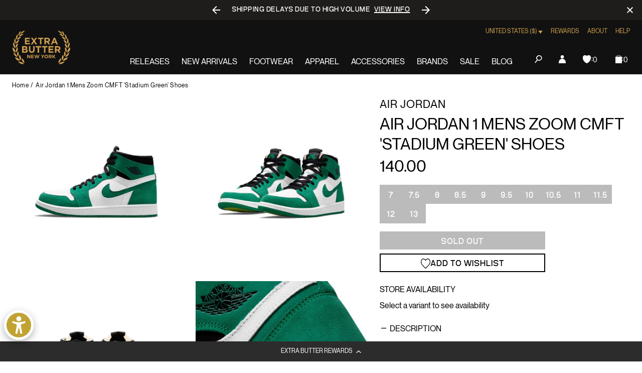

--- FILE ---
content_type: text/javascript; charset=utf-8
request_url: https://extrabutterny.com/products/air-jordan-mens-1-zoom-comfort-shoes-1.js
body_size: 1282
content:
{"id":6769876861111,"title":"Air Jordan 1 Mens Zoom CMFT 'Stadium Green' Shoes","handle":"air-jordan-mens-1-zoom-comfort-shoes-1","description":"\u003cul\u003e\n\u003cli\u003e\u003cspan data-sheets-value='{\"1\":2,\"2\":\"Air Jordan Mens 1 Zoom Comfort Stadium Green Shoes\"}' data-sheets-userformat='{\"2\":4803,\"3\":{\"1\":0},\"4\":[null,2,14275305],\"9\":1,\"10\":1,\"12\":0,\"15\":\"Karla\"}' data-mce-fragment=\"1\"\u003eStadium Green Shoes\u003c\/span\u003e\u003c\/li\u003e\n\u003cli\u003eFoam sole with rubber sidewalls\u003c\/li\u003e\n\u003cli\u003eRubber traction\u003c\/li\u003e\n\u003cli\u003eSockliner\u003c\/li\u003e\n\u003cli\u003e\u003cspan\u003eA Zoom Air unit provides lightweight, responsive cushioning.\u003c\/span\u003e\u003c\/li\u003e\n\u003cli\u003e\u003cspan\u003eGenuine and synthetic leather and textile materials in the upper for durability.\u003c\/span\u003e\u003c\/li\u003e\n\u003cli\u003e\u003cspan\u003eLined, padded collar provides comfort around heel and ankle.\u003c\/span\u003e\u003c\/li\u003e\n\u003cli\u003eSKU: CT0978-300\u003c\/li\u003e\n\u003c\/ul\u003e\n\u003cp\u003e\u003cspan\u003eNote: US Men's Sizing. For women, we recommend going down a size and a half.\u003c\/span\u003e\u003c\/p\u003e\n\u003cp\u003e\u003cspan data-sheets-value='{\"1\":2,\"2\":\"CT0978-150\"}' data-sheets-userformat='{\"2\":4291,\"3\":{\"1\":0},\"4\":[null,2,14275305],\"9\":1,\"10\":1,\"15\":\"Karla\"}' data-mce-fragment=\"1\"\u003eMaking iconic style even more comfortable. The Air Jordan 1 Zoom Cmft remakes the 1st Air Jordan with lightweight, low-profile cushioning and elements that improve wearability. Leathers and textiles in the upper have a broken-in feel. A lined, padded collar cups the heel for a secure fit.\u003cbr\u003e\u003c\/span\u003e\u003c\/p\u003e","published_at":"2021-06-08T17:28:00-04:00","created_at":"2021-05-19T09:59:27-04:00","vendor":"Air Jordan","type":"Footwear","tags":["51921DP","bfcm25","color-green","Department_Footwear","may21","mens","seg-a","seg-b","spring21"],"price":14000,"price_min":14000,"price_max":14000,"available":false,"price_varies":false,"compare_at_price":null,"compare_at_price_min":0,"compare_at_price_max":0,"compare_at_price_varies":false,"variants":[{"id":39837067444407,"title":"7","option1":"7","option2":null,"option3":null,"sku":"CT0978-300-7","requires_shipping":true,"taxable":true,"featured_image":null,"available":false,"name":"Air Jordan 1 Mens Zoom CMFT 'Stadium Green' Shoes - 7","public_title":"7","options":["7"],"price":14000,"weight":1361,"compare_at_price":null,"inventory_management":"shopify","barcode":"194956603658","quantity_rule":{"min":1,"max":null,"increment":1},"quantity_price_breaks":[],"requires_selling_plan":false,"selling_plan_allocations":[]},{"id":39837067477175,"title":"7.5","option1":"7.5","option2":null,"option3":null,"sku":"CT0978-300-7.5","requires_shipping":true,"taxable":true,"featured_image":null,"available":false,"name":"Air Jordan 1 Mens Zoom CMFT 'Stadium Green' Shoes - 7.5","public_title":"7.5","options":["7.5"],"price":14000,"weight":1361,"compare_at_price":null,"inventory_management":"shopify","barcode":"194956603665","quantity_rule":{"min":1,"max":null,"increment":1},"quantity_price_breaks":[],"requires_selling_plan":false,"selling_plan_allocations":[]},{"id":39837067509943,"title":"8","option1":"8","option2":null,"option3":null,"sku":"CT0978-300-8","requires_shipping":true,"taxable":true,"featured_image":null,"available":false,"name":"Air Jordan 1 Mens Zoom CMFT 'Stadium Green' Shoes - 8","public_title":"8","options":["8"],"price":14000,"weight":1361,"compare_at_price":null,"inventory_management":"shopify","barcode":"194956603672","quantity_rule":{"min":1,"max":null,"increment":1},"quantity_price_breaks":[],"requires_selling_plan":false,"selling_plan_allocations":[]},{"id":39837067542711,"title":"8.5","option1":"8.5","option2":null,"option3":null,"sku":"CT0978-300-8.5","requires_shipping":true,"taxable":true,"featured_image":null,"available":false,"name":"Air Jordan 1 Mens Zoom CMFT 'Stadium Green' Shoes - 8.5","public_title":"8.5","options":["8.5"],"price":14000,"weight":1361,"compare_at_price":null,"inventory_management":"shopify","barcode":"194956603689","quantity_rule":{"min":1,"max":null,"increment":1},"quantity_price_breaks":[],"requires_selling_plan":false,"selling_plan_allocations":[]},{"id":39837067575479,"title":"9","option1":"9","option2":null,"option3":null,"sku":"CT0978-300-9","requires_shipping":true,"taxable":true,"featured_image":null,"available":false,"name":"Air Jordan 1 Mens Zoom CMFT 'Stadium Green' Shoes - 9","public_title":"9","options":["9"],"price":14000,"weight":1361,"compare_at_price":null,"inventory_management":"shopify","barcode":"194956603696","quantity_rule":{"min":1,"max":null,"increment":1},"quantity_price_breaks":[],"requires_selling_plan":false,"selling_plan_allocations":[]},{"id":39837067608247,"title":"9.5","option1":"9.5","option2":null,"option3":null,"sku":"CT0978-300-9.5","requires_shipping":true,"taxable":true,"featured_image":null,"available":false,"name":"Air Jordan 1 Mens Zoom CMFT 'Stadium Green' Shoes - 9.5","public_title":"9.5","options":["9.5"],"price":14000,"weight":1361,"compare_at_price":null,"inventory_management":"shopify","barcode":"194956603702","quantity_rule":{"min":1,"max":null,"increment":1},"quantity_price_breaks":[],"requires_selling_plan":false,"selling_plan_allocations":[]},{"id":39837067641015,"title":"10","option1":"10","option2":null,"option3":null,"sku":"CT0978-300-10","requires_shipping":true,"taxable":true,"featured_image":null,"available":false,"name":"Air Jordan 1 Mens Zoom CMFT 'Stadium Green' Shoes - 10","public_title":"10","options":["10"],"price":14000,"weight":1361,"compare_at_price":null,"inventory_management":"shopify","barcode":"194956603719","quantity_rule":{"min":1,"max":null,"increment":1},"quantity_price_breaks":[],"requires_selling_plan":false,"selling_plan_allocations":[]},{"id":39837067673783,"title":"10.5","option1":"10.5","option2":null,"option3":null,"sku":"CT0978-300-10.5","requires_shipping":true,"taxable":true,"featured_image":null,"available":false,"name":"Air Jordan 1 Mens Zoom CMFT 'Stadium Green' Shoes - 10.5","public_title":"10.5","options":["10.5"],"price":14000,"weight":1361,"compare_at_price":null,"inventory_management":"shopify","barcode":"194956603726","quantity_rule":{"min":1,"max":null,"increment":1},"quantity_price_breaks":[],"requires_selling_plan":false,"selling_plan_allocations":[]},{"id":39837067706551,"title":"11","option1":"11","option2":null,"option3":null,"sku":"CT0978-300-11","requires_shipping":true,"taxable":true,"featured_image":null,"available":false,"name":"Air Jordan 1 Mens Zoom CMFT 'Stadium Green' Shoes - 11","public_title":"11","options":["11"],"price":14000,"weight":1361,"compare_at_price":null,"inventory_management":"shopify","barcode":"194956603733","quantity_rule":{"min":1,"max":null,"increment":1},"quantity_price_breaks":[],"requires_selling_plan":false,"selling_plan_allocations":[]},{"id":39837067739319,"title":"11.5","option1":"11.5","option2":null,"option3":null,"sku":"CT0978-300-11.5","requires_shipping":true,"taxable":true,"featured_image":null,"available":false,"name":"Air Jordan 1 Mens Zoom CMFT 'Stadium Green' Shoes - 11.5","public_title":"11.5","options":["11.5"],"price":14000,"weight":1361,"compare_at_price":null,"inventory_management":"shopify","barcode":"194956603740","quantity_rule":{"min":1,"max":null,"increment":1},"quantity_price_breaks":[],"requires_selling_plan":false,"selling_plan_allocations":[]},{"id":39837067772087,"title":"12","option1":"12","option2":null,"option3":null,"sku":"CT0978-300-12","requires_shipping":true,"taxable":true,"featured_image":null,"available":false,"name":"Air Jordan 1 Mens Zoom CMFT 'Stadium Green' Shoes - 12","public_title":"12","options":["12"],"price":14000,"weight":1361,"compare_at_price":null,"inventory_management":"shopify","barcode":"194956603757","quantity_rule":{"min":1,"max":null,"increment":1},"quantity_price_breaks":[],"requires_selling_plan":false,"selling_plan_allocations":[]},{"id":39837067804855,"title":"13","option1":"13","option2":null,"option3":null,"sku":"CT0978-300-13","requires_shipping":true,"taxable":true,"featured_image":null,"available":false,"name":"Air Jordan 1 Mens Zoom CMFT 'Stadium Green' Shoes - 13","public_title":"13","options":["13"],"price":14000,"weight":1361,"compare_at_price":null,"inventory_management":"shopify","barcode":"194956603771","quantity_rule":{"min":1,"max":null,"increment":1},"quantity_price_breaks":[],"requires_selling_plan":false,"selling_plan_allocations":[]}],"images":["\/\/cdn.shopify.com\/s\/files\/1\/0236\/4333\/products\/CT0978-300-1.jpg?v=1622471490","\/\/cdn.shopify.com\/s\/files\/1\/0236\/4333\/products\/CT0978-300-2.jpg?v=1622471490","\/\/cdn.shopify.com\/s\/files\/1\/0236\/4333\/products\/CT0978-300-3.jpg?v=1622471490","\/\/cdn.shopify.com\/s\/files\/1\/0236\/4333\/products\/CT0978-300-4.jpg?v=1622471490"],"featured_image":"\/\/cdn.shopify.com\/s\/files\/1\/0236\/4333\/products\/CT0978-300-1.jpg?v=1622471490","options":[{"name":"Size","position":1,"values":["7","7.5","8","8.5","9","9.5","10","10.5","11","11.5","12","13"]}],"url":"\/products\/air-jordan-mens-1-zoom-comfort-shoes-1","media":[{"alt":null,"id":21648397336759,"position":1,"preview_image":{"aspect_ratio":1.0,"height":2000,"width":2000,"src":"https:\/\/cdn.shopify.com\/s\/files\/1\/0236\/4333\/products\/CT0978-300-1.jpg?v=1622471490"},"aspect_ratio":1.0,"height":2000,"media_type":"image","src":"https:\/\/cdn.shopify.com\/s\/files\/1\/0236\/4333\/products\/CT0978-300-1.jpg?v=1622471490","width":2000},{"alt":null,"id":21648397369527,"position":2,"preview_image":{"aspect_ratio":1.0,"height":2000,"width":2000,"src":"https:\/\/cdn.shopify.com\/s\/files\/1\/0236\/4333\/products\/CT0978-300-2.jpg?v=1622471490"},"aspect_ratio":1.0,"height":2000,"media_type":"image","src":"https:\/\/cdn.shopify.com\/s\/files\/1\/0236\/4333\/products\/CT0978-300-2.jpg?v=1622471490","width":2000},{"alt":null,"id":21648397402295,"position":3,"preview_image":{"aspect_ratio":1.0,"height":2000,"width":2000,"src":"https:\/\/cdn.shopify.com\/s\/files\/1\/0236\/4333\/products\/CT0978-300-3.jpg?v=1622471490"},"aspect_ratio":1.0,"height":2000,"media_type":"image","src":"https:\/\/cdn.shopify.com\/s\/files\/1\/0236\/4333\/products\/CT0978-300-3.jpg?v=1622471490","width":2000},{"alt":null,"id":21648397435063,"position":4,"preview_image":{"aspect_ratio":1.0,"height":2000,"width":2000,"src":"https:\/\/cdn.shopify.com\/s\/files\/1\/0236\/4333\/products\/CT0978-300-4.jpg?v=1622471490"},"aspect_ratio":1.0,"height":2000,"media_type":"image","src":"https:\/\/cdn.shopify.com\/s\/files\/1\/0236\/4333\/products\/CT0978-300-4.jpg?v=1622471490","width":2000}],"requires_selling_plan":false,"selling_plan_groups":[]}

--- FILE ---
content_type: text/javascript; charset=utf-8
request_url: https://extrabutterny.com/products/air-jordan-mens-1-zoom-comfort-shoes-1.js
body_size: 1123
content:
{"id":6769876861111,"title":"Air Jordan 1 Mens Zoom CMFT 'Stadium Green' Shoes","handle":"air-jordan-mens-1-zoom-comfort-shoes-1","description":"\u003cul\u003e\n\u003cli\u003e\u003cspan data-sheets-value='{\"1\":2,\"2\":\"Air Jordan Mens 1 Zoom Comfort Stadium Green Shoes\"}' data-sheets-userformat='{\"2\":4803,\"3\":{\"1\":0},\"4\":[null,2,14275305],\"9\":1,\"10\":1,\"12\":0,\"15\":\"Karla\"}' data-mce-fragment=\"1\"\u003eStadium Green Shoes\u003c\/span\u003e\u003c\/li\u003e\n\u003cli\u003eFoam sole with rubber sidewalls\u003c\/li\u003e\n\u003cli\u003eRubber traction\u003c\/li\u003e\n\u003cli\u003eSockliner\u003c\/li\u003e\n\u003cli\u003e\u003cspan\u003eA Zoom Air unit provides lightweight, responsive cushioning.\u003c\/span\u003e\u003c\/li\u003e\n\u003cli\u003e\u003cspan\u003eGenuine and synthetic leather and textile materials in the upper for durability.\u003c\/span\u003e\u003c\/li\u003e\n\u003cli\u003e\u003cspan\u003eLined, padded collar provides comfort around heel and ankle.\u003c\/span\u003e\u003c\/li\u003e\n\u003cli\u003eSKU: CT0978-300\u003c\/li\u003e\n\u003c\/ul\u003e\n\u003cp\u003e\u003cspan\u003eNote: US Men's Sizing. For women, we recommend going down a size and a half.\u003c\/span\u003e\u003c\/p\u003e\n\u003cp\u003e\u003cspan data-sheets-value='{\"1\":2,\"2\":\"CT0978-150\"}' data-sheets-userformat='{\"2\":4291,\"3\":{\"1\":0},\"4\":[null,2,14275305],\"9\":1,\"10\":1,\"15\":\"Karla\"}' data-mce-fragment=\"1\"\u003eMaking iconic style even more comfortable. The Air Jordan 1 Zoom Cmft remakes the 1st Air Jordan with lightweight, low-profile cushioning and elements that improve wearability. Leathers and textiles in the upper have a broken-in feel. A lined, padded collar cups the heel for a secure fit.\u003cbr\u003e\u003c\/span\u003e\u003c\/p\u003e","published_at":"2021-06-08T17:28:00-04:00","created_at":"2021-05-19T09:59:27-04:00","vendor":"Air Jordan","type":"Footwear","tags":["51921DP","bfcm25","color-green","Department_Footwear","may21","mens","seg-a","seg-b","spring21"],"price":14000,"price_min":14000,"price_max":14000,"available":false,"price_varies":false,"compare_at_price":null,"compare_at_price_min":0,"compare_at_price_max":0,"compare_at_price_varies":false,"variants":[{"id":39837067444407,"title":"7","option1":"7","option2":null,"option3":null,"sku":"CT0978-300-7","requires_shipping":true,"taxable":true,"featured_image":null,"available":false,"name":"Air Jordan 1 Mens Zoom CMFT 'Stadium Green' Shoes - 7","public_title":"7","options":["7"],"price":14000,"weight":1361,"compare_at_price":null,"inventory_management":"shopify","barcode":"194956603658","quantity_rule":{"min":1,"max":null,"increment":1},"quantity_price_breaks":[],"requires_selling_plan":false,"selling_plan_allocations":[]},{"id":39837067477175,"title":"7.5","option1":"7.5","option2":null,"option3":null,"sku":"CT0978-300-7.5","requires_shipping":true,"taxable":true,"featured_image":null,"available":false,"name":"Air Jordan 1 Mens Zoom CMFT 'Stadium Green' Shoes - 7.5","public_title":"7.5","options":["7.5"],"price":14000,"weight":1361,"compare_at_price":null,"inventory_management":"shopify","barcode":"194956603665","quantity_rule":{"min":1,"max":null,"increment":1},"quantity_price_breaks":[],"requires_selling_plan":false,"selling_plan_allocations":[]},{"id":39837067509943,"title":"8","option1":"8","option2":null,"option3":null,"sku":"CT0978-300-8","requires_shipping":true,"taxable":true,"featured_image":null,"available":false,"name":"Air Jordan 1 Mens Zoom CMFT 'Stadium Green' Shoes - 8","public_title":"8","options":["8"],"price":14000,"weight":1361,"compare_at_price":null,"inventory_management":"shopify","barcode":"194956603672","quantity_rule":{"min":1,"max":null,"increment":1},"quantity_price_breaks":[],"requires_selling_plan":false,"selling_plan_allocations":[]},{"id":39837067542711,"title":"8.5","option1":"8.5","option2":null,"option3":null,"sku":"CT0978-300-8.5","requires_shipping":true,"taxable":true,"featured_image":null,"available":false,"name":"Air Jordan 1 Mens Zoom CMFT 'Stadium Green' Shoes - 8.5","public_title":"8.5","options":["8.5"],"price":14000,"weight":1361,"compare_at_price":null,"inventory_management":"shopify","barcode":"194956603689","quantity_rule":{"min":1,"max":null,"increment":1},"quantity_price_breaks":[],"requires_selling_plan":false,"selling_plan_allocations":[]},{"id":39837067575479,"title":"9","option1":"9","option2":null,"option3":null,"sku":"CT0978-300-9","requires_shipping":true,"taxable":true,"featured_image":null,"available":false,"name":"Air Jordan 1 Mens Zoom CMFT 'Stadium Green' Shoes - 9","public_title":"9","options":["9"],"price":14000,"weight":1361,"compare_at_price":null,"inventory_management":"shopify","barcode":"194956603696","quantity_rule":{"min":1,"max":null,"increment":1},"quantity_price_breaks":[],"requires_selling_plan":false,"selling_plan_allocations":[]},{"id":39837067608247,"title":"9.5","option1":"9.5","option2":null,"option3":null,"sku":"CT0978-300-9.5","requires_shipping":true,"taxable":true,"featured_image":null,"available":false,"name":"Air Jordan 1 Mens Zoom CMFT 'Stadium Green' Shoes - 9.5","public_title":"9.5","options":["9.5"],"price":14000,"weight":1361,"compare_at_price":null,"inventory_management":"shopify","barcode":"194956603702","quantity_rule":{"min":1,"max":null,"increment":1},"quantity_price_breaks":[],"requires_selling_plan":false,"selling_plan_allocations":[]},{"id":39837067641015,"title":"10","option1":"10","option2":null,"option3":null,"sku":"CT0978-300-10","requires_shipping":true,"taxable":true,"featured_image":null,"available":false,"name":"Air Jordan 1 Mens Zoom CMFT 'Stadium Green' Shoes - 10","public_title":"10","options":["10"],"price":14000,"weight":1361,"compare_at_price":null,"inventory_management":"shopify","barcode":"194956603719","quantity_rule":{"min":1,"max":null,"increment":1},"quantity_price_breaks":[],"requires_selling_plan":false,"selling_plan_allocations":[]},{"id":39837067673783,"title":"10.5","option1":"10.5","option2":null,"option3":null,"sku":"CT0978-300-10.5","requires_shipping":true,"taxable":true,"featured_image":null,"available":false,"name":"Air Jordan 1 Mens Zoom CMFT 'Stadium Green' Shoes - 10.5","public_title":"10.5","options":["10.5"],"price":14000,"weight":1361,"compare_at_price":null,"inventory_management":"shopify","barcode":"194956603726","quantity_rule":{"min":1,"max":null,"increment":1},"quantity_price_breaks":[],"requires_selling_plan":false,"selling_plan_allocations":[]},{"id":39837067706551,"title":"11","option1":"11","option2":null,"option3":null,"sku":"CT0978-300-11","requires_shipping":true,"taxable":true,"featured_image":null,"available":false,"name":"Air Jordan 1 Mens Zoom CMFT 'Stadium Green' Shoes - 11","public_title":"11","options":["11"],"price":14000,"weight":1361,"compare_at_price":null,"inventory_management":"shopify","barcode":"194956603733","quantity_rule":{"min":1,"max":null,"increment":1},"quantity_price_breaks":[],"requires_selling_plan":false,"selling_plan_allocations":[]},{"id":39837067739319,"title":"11.5","option1":"11.5","option2":null,"option3":null,"sku":"CT0978-300-11.5","requires_shipping":true,"taxable":true,"featured_image":null,"available":false,"name":"Air Jordan 1 Mens Zoom CMFT 'Stadium Green' Shoes - 11.5","public_title":"11.5","options":["11.5"],"price":14000,"weight":1361,"compare_at_price":null,"inventory_management":"shopify","barcode":"194956603740","quantity_rule":{"min":1,"max":null,"increment":1},"quantity_price_breaks":[],"requires_selling_plan":false,"selling_plan_allocations":[]},{"id":39837067772087,"title":"12","option1":"12","option2":null,"option3":null,"sku":"CT0978-300-12","requires_shipping":true,"taxable":true,"featured_image":null,"available":false,"name":"Air Jordan 1 Mens Zoom CMFT 'Stadium Green' Shoes - 12","public_title":"12","options":["12"],"price":14000,"weight":1361,"compare_at_price":null,"inventory_management":"shopify","barcode":"194956603757","quantity_rule":{"min":1,"max":null,"increment":1},"quantity_price_breaks":[],"requires_selling_plan":false,"selling_plan_allocations":[]},{"id":39837067804855,"title":"13","option1":"13","option2":null,"option3":null,"sku":"CT0978-300-13","requires_shipping":true,"taxable":true,"featured_image":null,"available":false,"name":"Air Jordan 1 Mens Zoom CMFT 'Stadium Green' Shoes - 13","public_title":"13","options":["13"],"price":14000,"weight":1361,"compare_at_price":null,"inventory_management":"shopify","barcode":"194956603771","quantity_rule":{"min":1,"max":null,"increment":1},"quantity_price_breaks":[],"requires_selling_plan":false,"selling_plan_allocations":[]}],"images":["\/\/cdn.shopify.com\/s\/files\/1\/0236\/4333\/products\/CT0978-300-1.jpg?v=1622471490","\/\/cdn.shopify.com\/s\/files\/1\/0236\/4333\/products\/CT0978-300-2.jpg?v=1622471490","\/\/cdn.shopify.com\/s\/files\/1\/0236\/4333\/products\/CT0978-300-3.jpg?v=1622471490","\/\/cdn.shopify.com\/s\/files\/1\/0236\/4333\/products\/CT0978-300-4.jpg?v=1622471490"],"featured_image":"\/\/cdn.shopify.com\/s\/files\/1\/0236\/4333\/products\/CT0978-300-1.jpg?v=1622471490","options":[{"name":"Size","position":1,"values":["7","7.5","8","8.5","9","9.5","10","10.5","11","11.5","12","13"]}],"url":"\/products\/air-jordan-mens-1-zoom-comfort-shoes-1","media":[{"alt":null,"id":21648397336759,"position":1,"preview_image":{"aspect_ratio":1.0,"height":2000,"width":2000,"src":"https:\/\/cdn.shopify.com\/s\/files\/1\/0236\/4333\/products\/CT0978-300-1.jpg?v=1622471490"},"aspect_ratio":1.0,"height":2000,"media_type":"image","src":"https:\/\/cdn.shopify.com\/s\/files\/1\/0236\/4333\/products\/CT0978-300-1.jpg?v=1622471490","width":2000},{"alt":null,"id":21648397369527,"position":2,"preview_image":{"aspect_ratio":1.0,"height":2000,"width":2000,"src":"https:\/\/cdn.shopify.com\/s\/files\/1\/0236\/4333\/products\/CT0978-300-2.jpg?v=1622471490"},"aspect_ratio":1.0,"height":2000,"media_type":"image","src":"https:\/\/cdn.shopify.com\/s\/files\/1\/0236\/4333\/products\/CT0978-300-2.jpg?v=1622471490","width":2000},{"alt":null,"id":21648397402295,"position":3,"preview_image":{"aspect_ratio":1.0,"height":2000,"width":2000,"src":"https:\/\/cdn.shopify.com\/s\/files\/1\/0236\/4333\/products\/CT0978-300-3.jpg?v=1622471490"},"aspect_ratio":1.0,"height":2000,"media_type":"image","src":"https:\/\/cdn.shopify.com\/s\/files\/1\/0236\/4333\/products\/CT0978-300-3.jpg?v=1622471490","width":2000},{"alt":null,"id":21648397435063,"position":4,"preview_image":{"aspect_ratio":1.0,"height":2000,"width":2000,"src":"https:\/\/cdn.shopify.com\/s\/files\/1\/0236\/4333\/products\/CT0978-300-4.jpg?v=1622471490"},"aspect_ratio":1.0,"height":2000,"media_type":"image","src":"https:\/\/cdn.shopify.com\/s\/files\/1\/0236\/4333\/products\/CT0978-300-4.jpg?v=1622471490","width":2000}],"requires_selling_plan":false,"selling_plan_groups":[]}